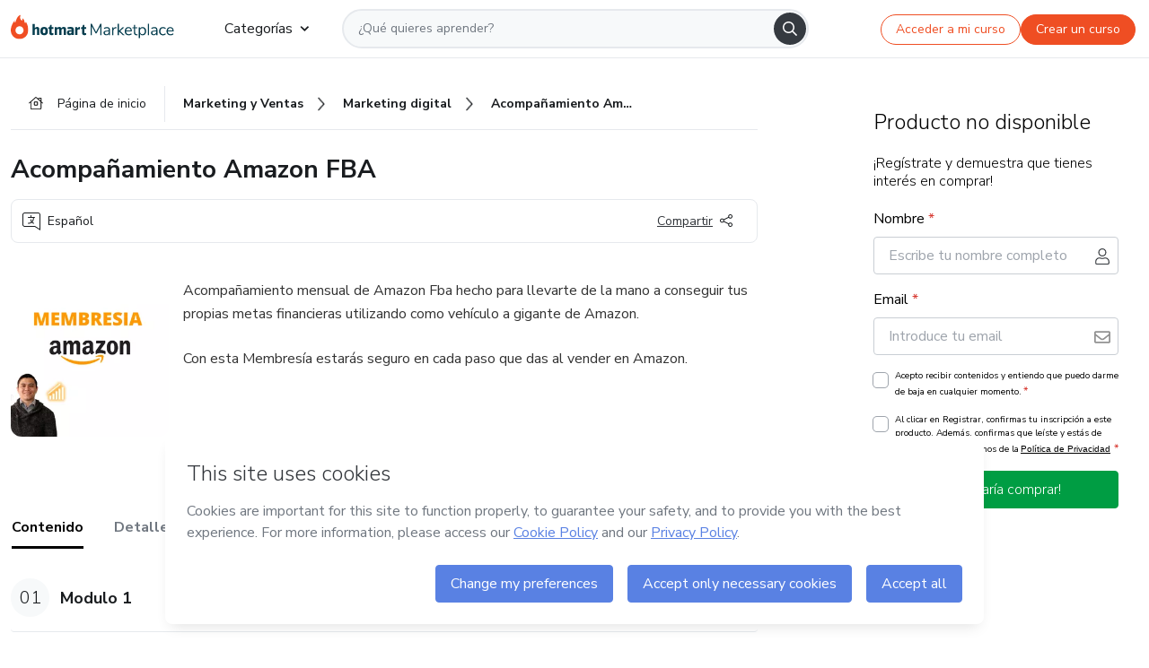

--- FILE ---
content_type: image/svg+xml
request_url: https://hotmart.com/product/static/images/icons/youtube-link.svg?w=360
body_size: 543
content:
<svg width="21" height="14" viewBox="0 0 21 14" fill="none" xmlns="http://www.w3.org/2000/svg">
<path d="M19.7311 2.64453C19.5202 1.80078 18.8522 1.13281 18.0436 0.921875C16.5319 0.5 10.5553 0.5 10.5553 0.5C10.5553 0.5 4.54362 0.5 3.0319 0.921875C2.22331 1.13281 1.55534 1.80078 1.3444 2.64453C0.922526 4.12109 0.922526 7.28516 0.922526 7.28516C0.922526 7.28516 0.922526 10.4141 1.3444 11.9258C1.55534 12.7695 2.22331 13.4023 3.0319 13.6133C4.54362 14 10.5553 14 10.5553 14C10.5553 14 16.5319 14 18.0436 13.6133C18.8522 13.4023 19.5202 12.7695 19.7311 11.9258C20.153 10.4141 20.153 7.28516 20.153 7.28516C20.153 7.28516 20.153 4.12109 19.7311 2.64453ZM8.58659 10.1328V4.4375L13.5788 7.28516L8.58659 10.1328Z" fill="#464B52"/>
</svg>
